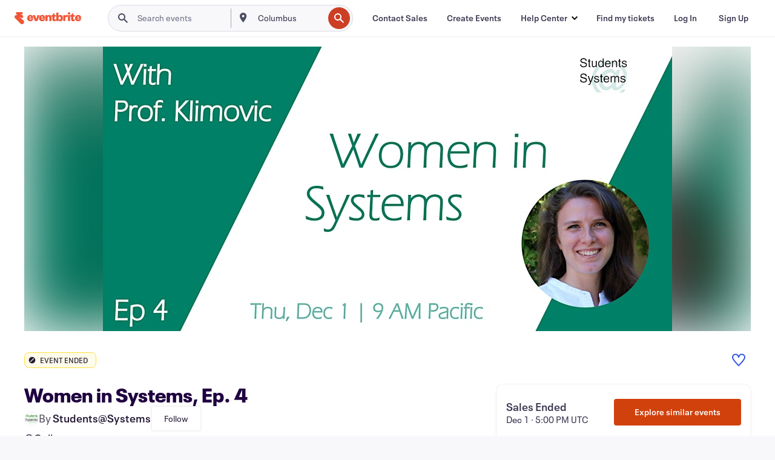

--- FILE ---
content_type: text/javascript; charset=utf-8
request_url: https://app.link/_r?sdk=web2.86.5&branch_key=key_live_epYrpbv3NngOvWj47OM81jmgCFkeYUlx&callback=branch_callback__0
body_size: 69
content:
/**/ typeof branch_callback__0 === 'function' && branch_callback__0("1544364074634182590");